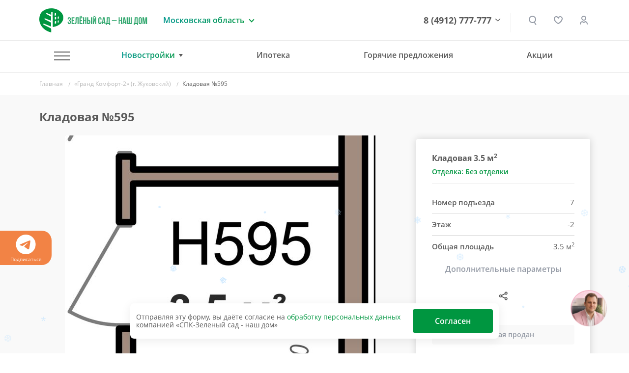

--- FILE ---
content_type: text/html; charset=utf-8
request_url: https://aflt.market.yandex.ru/widgets/service?appVersion=cbb2c5aaf81add84f39c806bad85369565a64a7c
body_size: 490
content:

        <!DOCTYPE html>
        <html>
            <head>
                <title>Виджеты, сервисная страница!</title>

                <script type="text/javascript" src="https://yastatic.net/s3/market-static/affiliate/2393a198fd495f7235c2.js" nonce="PP54fv5Wyx4Xef5z8r0URw=="></script>

                <script type="text/javascript" nonce="PP54fv5Wyx4Xef5z8r0URw==">
                    window.init({"browserslistEnv":"legacy","page":{"id":"affiliate-widgets:service"},"request":{"id":"1769819622922\u002Fe3573759f674c4dd7bd9f03da4490600\u002F1"},"metrikaCounterParams":{"id":45411513,"clickmap":true,"trackLinks":true,"accurateTrackBounce":true}});
                </script>
            </head>
        </html>
    

--- FILE ---
content_type: application/javascript
request_url: https://www.green-garden.ru/include/panoramas/zhukovsky/plugins/pp_light.js
body_size: 2927
content:
/*
	krpano 1.20.5 Post-Processing Plugin: Light (build 2020-03-05)
	https://krpano.com/plugins/postprocessing/#light
*/
"[[KENCPUPR%*#sVO]Bj,<Td^mI8A,1Zd2pnUB=PNslCOZ25UD`S]e_CJ^S,);#sgv)$PvB?7_15^g,24ZFA?4M_Mm%UalN)LNWpNlnMq+c.0/KsYFB(Znz=KZJkFKb$AV&:3:54o#I4CJc;>kW2hZuW(V4MijO'ii2kiZ,.*^;.)]P<d3WP4V$`L@AjIewXKg#Lg,2T?4HRP`9.WHSKlN.,;r%;gv@XA@`rXrh;.p%OQ*f7$@%]VMBS-.OM/BB%A#0Y(#=SRM<:1+(`#5354&NP5U$:I>>quEu31Es-Hq;gQplY0P&FKip:DWXIg8kK?UIGbVD]][H6BJ&*E=#dHuVh@mDFqN%*HuB*[GAoVB,K;]N@q[B,^Tc7BDNz(S<nCMz&UM[cJ#c*bRv'AOb6g/[,tGv;WTvF3C<vWN<5-7)I:z3j_He@VIZTr.H,<+;KG*p+2C6vMNeV$F8GQ<RIGkNt[et/k5t(5oVBuSfmbJiT0jU,Y=1P*c,'&CU2DQMlX7Up)K38CuR'T`@i3&GO,c,>S?cMYYE-B?^?)Z+S&(V$v_65QC=9)A,:4fnB%_W_2K)M*&W.8345@^'tKnYk1`3BLrJr8*C?&*.r16i<zoW']zDL6KqHU/4CF%WD2DFgaWAR_ai8[d>C?dfXLLX(`hGmwPDqzjQ.n4Y(R0l^,`5&]1fAa88HJ]Ip4l9/kH>z70Y@S>A>t#D/8BQf1jACEVuF`i<M4vN168Uv[j_N[H55(rj%,,b@=:&fkKCC),dmK^<3S$'UkjIJFJm^F8(.Y(3]-_5LlDkq]HtIqh%380eE1/t/A3+%`B1`[cE2)X`hEf6b])P&I/Xm_=e<lM>dMlC(/X(Hja1]Y*o;Q7Gu#AK)gD^uh_P8gg,3hw'a(wWnM`D.J7?S*$EJuS(]M#G)I?1q$_K3=V/8fb$CUVSE<(NEKL:5to0JscZrZGm?bIr[su;>8]0KoS6h3FBpLt]j5*F6J4XRadG4`VFkR#uZ'pFinK)-IKgC=T^9B8#Il$N_kDV]DL1&K^M/c[C#tN_[4s_G&s16&)L&[AG;'EH@#Z8_FSB94I7T[(q`SVnqR]V9U+*d8qiZ'@5M5A2EU167fo[2Yv`*LL,l&O/n0mp$C0dI;cS+_WJU5oq.Xb.1qheOi?(drJpApJ<I[W/Iss`YznKJ43N-6$B)vp<84wW4E]`U9V)p)%A4;8r<W)F/11U))Ibclc[3NWXmlkb%DuMqB'<1=m8qm]c7Dvl^XpO:oCO'Cu=nOI:WT;je^Uz`e(FU9qH2,%kAsS...2hwjLegj=KmZ1OKliNZ?7]b#DY*rGm+YYe]B8:>81=5EohwhJ@(tf/,En9CKgpc_sM(OV/C0:@(v5rRF#mKm3>='SAICG<;JBGp)c<3*kM8Vc7N:0+Ym$0uu3k4C2Zz^+?6)[w@5[)t,0`$;sPI3B/7HKU&,fB,Zd2t4N]A_uAfJTp.3S.jKR%SqE]nUlW_MEQIc;jF+R$(S#7#gq65YSnR/@M?`B*LF&J*l=SYqc`FwL<l++1RR8H'd1k)qp$7LkTC9g1sS:1S6&8Lz7z<2`%D9cEq.B%&YrMebTRBl:)ZU*.qSSSFN9A$_J^bNlGTAwMB?Kd)o8`Ub#YCFS]UJWmUnOAdGe;UD@WDiF,X>dSq%<[@5/H>JApUrB31;^QXtc^S=W%qP#/G_pOI6&,)[WHdmQBO0stkGEI+/UkC@JZ12SJ3b0AM1RD-7#?UnHD%)`=HIeD8<EDV1iMD5F4]K=?18t`RON*(<;3YmZ1sFqSDp.:=<`Zu5J5#tA(@VRA3%@dK1/h#KDoKT@gS>S_hn-%C9*ev$TcZUF.J3-3O?lt'?S7vL%cVi>pFAC*r-*e;E&M:CMm(EN2D)0>KXc^)'1/q[bZqz.WCfN(p6]s/5lq7Wap=b9s`1-?DGwW/@DB^G[$lR&eGP=AQ/R+=uF'L^_e+`AJ9HO#_^JULBDY1IQ`Fr%Q&^e'I=nnAU6wIPv4'$5ik5U/M-#lht-9:hK4>a&#LAqI?2`ACi7iZ>3dO7p4DLL0]E]5+V?(J2V/6oDY+F1p'1icf*0Gm%$:%wq#oH?Vj9Z%9(Fd_DUfUzm`V,]/9Hq(?+C'=FA6AP7;7Hb#q_kd$b]rMIZVOL[Wg64)#L>gq;gR(ouUcbEtwn#@uU[s8<4&A=oQ'9j9,VADGD_f<0mA6lG5uZAom1VA,?kT1OB=.8`upNWY:jUl;OBoJ;T-G8]ZYm@ar_B;HK;bZRh(AS+ET2>]`ZhSL/T1.:'dBJec-=12[(dMQhFW5iY&:$LseP#(&^&2:3$D68gUV5ik&0>Ut[XNQJWa2Yw*HNmHGLp_=(gE&S[Q5X/Pa(oK;3.4N>HlkYd646R<M,5%g8W+GQq4>afp3%qg^GRumd>fcuqE(80^LctTf8WLH_ID)se4D^f_:SGZIm(A'7Y6Wa)-l;ujQQOZ'E1wu)?Eufi8V1fUR1/R0GGGXe3tZLGFj,NG8tQCQ1llFDK5W:?Bc;4pSCEHl:sw`9kT6['nRi)T/`(-7?+hV/*ihLL63q+wtU<0r2_Ktj?Su(TkT,Cs0$,%qG5.$:5`&:O1_jk*)$H7FZ[9YV>_*p:=z52F/.bV_;5:qOR0&B3_3N3'Z>w`AnVBsl@P8-]Al^_gBUa/=mdh,oZuqr'*Q^PtJ7vv(8SSE(TUF-sFG]B7AD198rGG]p/g8,Q[GT(8oYN],%_M0_0Kv:YB[HTh(XG<Alfec=.2]dX)H&SY[$v(UDISDN+BI.-8)se%<)qbY9;/Va_$:PVXZn:d951<6$GHbvIzg-Rl)AapsCMBY76QVM_O.5pK'f#1>wGWN2=`B7LNG-z7ccT0z?>A?-+1Z33Je&V@jazR=`.u@@>p>z[#u/H1,cbBnQJq]+Q)S5.XsqN8qIoA8hn];G/;&v`5V'B>YGW<&g,8b_*&fb4:;TqA(`dI9T/bAJi];g$cDc3l7X]c/*6-[?&m?/*BCll/2P--RvsCkIot;f2Z5B5nhBsS3,%%F@v*OC/_d^IdHM6o3WWOp=i[0J8d[Z8k':t.#;kmc%PB@JI2PNBm6X4c7+BK/pw.9@X?C5IEQz#'@B,tI%[C<W1V5OAo9)k,AV*32)gaIlmL#=)2#/[f-iK$zF6Rta(4MEf)e1Q+tn^*'=LZ7p*)AGwA,Z'w$I_2aPg`&BQaCvcF'jIblr15b+m.5lDE:%]9K9f;R=0FcA8^WkHwD(C==Pc;08Th1@=7JqGS`H2Is->INOIY(/ku,=pAlp3O,PcL&UP^w/stT.I*I#+3UKQ#n.SUg+eO9BIMUokSm%9e3CYsY&9wBf'*@H2:O5;6FLZe)Lo4a<+G@YkDdu+D6wDn%0eoeH`4nM0b@<wQ&Z.uGQeFR:I..,5,YJjr3/FY]pXT#YG$YZ'?94ws7s$[e%M;Ia/A+d*9zkXW_F81rM$uF<Bg$`EQ&SY2O-i648S:ap0kSWuG,4aY8(7esU<QcI>hbL*C#SOWLCcnG=('s<Gj;lKF&8kjE4q4]%YJ*G]]";


--- FILE ---
content_type: text/xml
request_url: https://www.green-garden.ru/include/panoramas/zhukovsky/skindesktop.xml
body_size: 1290
content:
<encrypted><![CDATA[KENCRURR&*e']E_>FQQEbM*P'?ULF))PB#'mun^95n-sDn/wqUeTrA=si>*&B9[u'73KD?1oj2):C6&96tHoLgF;s6@V'3D4$0r#)z4D(Ig2$UQvbQGHfi+135q@m5FKL?692/.L06R;UT'21LPqJhJWj:Yps:A6-bFU4_([o&97d@Gcsf*ha]i[u%q.5O6]Ta#Z^#9p_?Ce/[i/8;)7zbk>gg@BeeaS15r8<?hP*XG]j1Pa:YNE62HN$'sfae/TE*RFN[:/D]?hok'E?5rZigl&M$p$+M/T4*VNO7Qo>S37$DWn&al&COo*(L(Md[<5bkSTF$<>t;n#-gZ08cU`.v[6A3BP]=-[S9$0mgi2jXMzS?'Q$O1HkQdZO03?a+>pRkq.h.MuMQ>9>n[uHu(q=:38@,Fl]J<ugcD6t8JdeO218/Xo>sX?nV-9:S+,O7->zG5v-:r#qCPQ[]BNk@'J3=_7TcKd'rLs=eNM>L*n`dUNCcrfFB6JF1.b%FW/B(Dgd+;[T.uo':k6MPQw=I[0pK=HDVXEYRv#=WWfZYUSYVoQKwZcTS3l>OmEn&M%c4;D<dL3Akp?m$l*Y5?SOV0*aovGBV(h.i[HrfkUw,)A/zi:v0E./&)*KZvcn,*_JM.k3/[8WH]gX-90uo7s<n5Kw05-snej:0mnv]?,?]1^-;.9DAO@m5JkQ$*AZm0+eRNreX'>PVl6`6ALuQd=kNqcCB]2D>Bj,ulW,$d]A9=^]bAv6ni9]PsM0qR5Sg)):C8b.Ft=uQ9S?Ew?]N?3H6Rq]D/'Dbf:LcE/m%d%LD+`6H0HP.FHm=E>%2w*AU:[<Vntm1zM/r:7>EkT(Q@VuzT8e%<%eBj0V(YTpCHAm-FR2b'SmF8%Car=1^3ibo.%YJfeo)FHgAoRJ_@jeC-tY8&CWqBb4?,5_2?[UXs_V7M.ok2ogcw9LBb#=@/U3FOjku#EOv9v?>X?G)6=1;3hi8Q[I8#M:-@'sIrO7H:YV,`@:[%DVmR1Z*j?j=Q-I]LV-A,pGe.t@(2]Mm]W;%'@b9h)<205&YA<H3L''&uGDBjz4h)@h8L`Ga(k]P$p,9Ch1dkUm>,h7LFp(#=DlC:(Mr6eHRN$+4S`rM%Cn-N/V'?>&9jG)H$a-V/M#0AJ@nsIX2U(jrGQz*H?2-8(W:_n+hkd[4IZJMg9p7KoBdSG`G#PDm]_8sAQm-^1QZoKW@o$jh9GzSnS&7OO:Q6.R;e;dpOn=%Zq78zk0Ut_t`fuB(Rziq+Z^YzgPrWj)0r0=2ZQO5eBqY`M/)Q;v>J+B&sA+tmXWcRp@_qt_Uk1&WBERcY:+Z(/u,E4RI/KaWE1ecDIz0^1FhfuNLduYaI]hgS9K=WqJ69A'I^KG`Gn]%lS+d$mOrJI#UCF<^K^':G,z,.;ql$:)<jQBa<G%0_[Y@Q[Hl1z[DcdY?F6K@#CTX;iZUi?_P3PlG2c2m%Kap0Z8w[RiJVg:9YC5uttT&C9$>Cl=[I(>er?JY>CNZsg/_th,Oj/De-s^PP4&7eJ8JW[pCDzacb@d9p%QXKH#RG4l8914@Hr?k3+BH/9rW#D2QqZK<rNcjs,Xn6-HI3X@]]></encrypted>

--- FILE ---
content_type: application/javascript; charset=UTF-8
request_url: https://i.b24u.ru/green-garden.ru
body_size: 20478
content:
(function() {'use strict'; const Z_INDEX = {BASE: 999999,BUTTON: 999999 + 60,CONTAINER: 2147483647,OVERLAY_EXPANDED: 999999 + 100,LOADER: 999999 + 40,LOADER_CONTENT: 999999 + 41}; const TIMINGS = {POPUP_DELAY_DEFAULT: 15000,REPEAT_DELAY_DEFAULT: 259200000,BATCH_TIMEOUT: 15000,CONTROLS_HIDE: 1500,SCROLL_DEBOUNCE: 150,PULSE_INTERVAL: 2500,PULSE_RANDOM: 2000,LOADER_FALLBACK: 600,BEHIND_OVERLAY_REMOVE: 620};const BATCH_SIZE = 50;const STYLES = {FIXED: 'position:fixed!important;',BASE: 'margin:0!important;padding:0!important;border:none!important;outline:none!important;text-decoration:none!important;list-style:none!important;box-sizing:border-box!important;font-family:system-ui,-apple-system,sans-serif!important;'};function ensureViewportMetaTag(active) { const existing = document.querySelector('meta[name="viewport"]'); if (active) { if (!existing) { const m = document.createElement('meta');m.name = 'viewport';m.content = 'width=device-width, initial-scale=1.0, user-scalable=no, viewport-fit=cover'; m.dataset.b24uTemp = '1';document.head.appendChild(m); }} else {const tmp = document.querySelector('meta[name="viewport"][data-b24u-temp="1"]');if (tmp) tmp.remove(); }} const CRITICAL_EVENTS = ['b24u_session_start','b24u_session_end','b24u_chat_opened','b24u_chat_closed','b24u_bounce','b24u_conversion', 'b24u_lead_created', 'b24u_chat_3_messages', 'b24u_email_received', 'b24u_phone_received', 'b24u_contact_received'];const CLIENT_EVENTS = ['b24u_chat_opened', 'b24u_chat_closed', 'b24u_chat_expanded', 'b24u_chat_minimized','b24u_popup_triggered', 'b24u_bubble_closed', 'b24u_chat_loaded','b24u_lead_created', 'b24u_chat_3_messages', 'b24u_email_received', 'b24u_phone_received', 'b24u_contact_received'];window.B24U = window.B24U || {_q: [],init: function() { this._q.push(['init', arguments]); },open: function() { this._q.push(['open', arguments]); },close: function() { this._q.push(['close', arguments]); },expand: function() { this._q.push(['expand', arguments]); },minimize: function() { this._q.push(['minimize', arguments]); },trackEvent: function() { this._q.push(['trackEvent', arguments]); },getStats: function() { return {}; }};window.HP = function(e) {try { e && typeof e.stopPropagation === 'function' && e.stopPropagation(); } catch (er) {}try { if (DOM.popup) DOM.popup.style.display = 'none'; } catch (er) {}try { safeLocalSet('chat_popup_hidden', Date.now()); } catch (er) {}try { Analytics.send('b24u_bubble_closed', {}, true); } catch (er) {}};const serverConfig = {"landing":false,"theme_color":"pink","theme_mode":"light","operator_gender":"male","chat_language":"ru","show_typing":true,"typing_delay":600,"proactive_messages":true,"analytics":true,"iconType":3,"accentColor":"rgba(238, 144, 172, 0.81)","chatWidth":340,"chatHeight":500,"chatBottom":60,"chatRight":50,"popupPhoto":"https:\/\/b24u.com\/_com\/media\/img\/chat\/op_22_b622419da4533388.png","chatAvatar":"https:\/\/b24u.com\/_com\/media\/img\/chat\/op_22_b622419da4533388.png","popupName":"Иван","popupText":"👋 Привет! Задайте свой вопрос, я отвечу через 15 секунд","chatGreeting":"Здравствуйте! Добро пожаловать в Группу компаний «Зелёный сад». Мы предлагаем продажу квартир в новостройках и услуги по ипотечному кредитованию.","popupDelay":35,"popupMode":"mini","triggers":["time","scroll","exit","corner"],"repeatDelay":300000,"enable_voice":false,"max_message_length":2000,"debug":true,"popup_limit_enabled":true,"popup_repeat_limit":2,"popup_limit_cooldown":3600000,"widget_version":"2.2.16"}; const POPUP_LIMIT_ENABLED = serverConfig.popup_limit_enabled === true; const POPUP_REPEAT_LIMIT = serverConfig.popup_repeat_limit || 2; const POPUP_LIMIT_COOLDOWN_MS = serverConfig.popup_limit_cooldown || (60 * 60 * 1000); let chatUrl = "https://b24u.com/ai/green-garden.ru";const displayDomain = "green-garden.ru";const networkDomain = "green-garden.ru";function isWebmUrl(u){return u&&u.toLowerCase().endsWith('.webm');}const widgetConfig = {debug: typeof serverConfig.debug !== 'undefined' ? serverConfig.debug : (getUrlParam('b24u_debug') === '1'), iconType: serverConfig.iconType || 1,accentColor: serverConfig.accentColor || 'rgba(255, 0, 75, 0.81)',chatWidth: serverConfig.chatWidth || 336,chatHeight: serverConfig.chatHeight || 496,chatBottom: serverConfig.chatBottom || 64,chatRight: serverConfig.chatRight || 64,popupPhoto: serverConfig.popupPhoto || 'https://b24u.com/ai/assets/img/b24u.webm',chatAvatar: serverConfig.chatAvatar || serverConfig.popupPhoto || 'https://b24u.com/ai/assets/img/b24u.webm',popupName: serverConfig.popupName || 'Lily Anderson',popupText: serverConfig.popupText || '👋 Hello! Ask your question, I\'ll answer in 15 seconds',popupDelay: serverConfig.popupDelay || 15,popupMode: serverConfig.popupMode || 'bubble',triggers: serverConfig.triggers || ['time'],repeatDelay: serverConfig.repeatDelay || TIMINGS.REPEAT_DELAY_DEFAULT,analytics: typeof serverConfig.analytics !== 'undefined' ? serverConfig.analytics : true,landing: serverConfig.landing || false,themeColor: serverConfig.theme_color || 'blue',themeMode: serverConfig.theme_mode || 'auto',operatorGender: serverConfig.operator_gender || 'female',chatLanguage: serverConfig.chat_language || 'en',showTyping: typeof serverConfig.show_typing !== 'undefined' ? serverConfig.show_typing : true,typingDelay: serverConfig.typing_delay || 1500,proactiveMessages: typeof serverConfig.proactive_messages !== 'undefined' ? serverConfig.proactive_messages : true};const isMobile = /Android|webOS|iPhone|iPad|iPod|BlackBerry|IEMobile|Opera Mini/i.test(navigator.userAgent);const isSafari = /^((?!chrome|android).)*safari/i.test(navigator.userAgent);function getAvatarUrl(u){if((isMobile||isSafari)&&isWebmUrl(u)){return u.replace(/\.webm$/i,'.png');}return u;}const isDesktop = innerWidth > 900 && innerHeight > 600 && !isMobile;let widgetState = {isExpanded: false,isChatLoaded: false,isLoadingInProgress: false,controlsReady: false,controlsTimer: null,pulseInterval: null,batchTimer: null};let triggerStates = {time: false,scroll: false,exit: false,corner: false};let analyticsQueue = [];let behaviorData = {pageViews: [],scrollEvents: [],clickEvents: [],formInteractions: [],interactionsCount: 0,isBounce: true,engagementStart: null,qualityScore: 0,maxScrollDepth: 0,chatInteractionsCount: 0,ourChatOpened: false}; let leadReported = false; function generateSessionId() {let sessionId = null;try {sessionId = getUrlParam('chat_session_id');} catch (e) {sessionId = null;}try {if (!sessionId) sessionId = safeSessionGet('chat_session_id');} catch (e) {}if (!sessionId) {sessionId = Date.now() + '_' + Math.random().toString(36).substr(2, 9);}try {safeSessionSet('chat_session_id', sessionId);} catch (e) {}return sessionId;}function getUserId() {let userId = null;try {userId = safeLocalGet('b24u_widget_user_id');} catch (e) {}if (!userId) {userId = 'u_' + Date.now() + '_' + Math.random().toString(36).substr(2, 9);try {safeLocalSet('b24u_widget_user_id', userId);} catch (e) {}}return userId;} const siteAnalytics = (() => { const queryMap = getQueryParamsMap(location.href); const refMap = getQueryParamsMap(document.referrer || ''); const refData = extractSearchKeywords(document.referrer); return {sessionId: generateSessionId(),userId: getUserId(),sessionStart: Date.now(),referrer: document.referrer || null,referrerHost: document.referrer ? new URL(document.referrer).hostname : null,userAgent: navigator.userAgent,screenResolution: screen.width + 'x' + screen.height,viewportSize: window.innerWidth + 'x' + window.innerHeight,isMobile: isMobile,timezone: Intl.DateTimeFormat().resolvedOptions().timeZone,language: navigator.language,domain: displayDomain,networkDomain: networkDomain,utmSource:   queryMap['utm_source'] || refMap['utm_source'] || null, utmMedium: queryMap['utm_medium'] || refMap['utm_medium'] || null,utmCampaign: queryMap['utm_campaign'] || refMap['utm_campaign'] || null, utmContent: queryMap['utm_content'] || refMap['utm_content'] || null,utmTerm: queryMap['utm_term'] || refMap['utm_term'] || null, gclid: (function(){ var v = queryMap['gclid'] || refMap['gclid'] || safeLocalGet('b24u_gclid') || null; if(queryMap['gclid']) safeLocalSet('b24u_gclid', queryMap['gclid']); return v; })(), fbclid: (function(){ var v = queryMap['fbclid'] || refMap['fbclid'] || safeLocalGet('b24u_fbclid') || null; if(queryMap['fbclid']) safeLocalSet('b24u_fbclid', queryMap['fbclid']); return v; })(), clickId: (function(){ var v = queryMap['click_id'] || queryMap['ysclid'] || refMap['click_id'] || refMap['ysclid'] || safeLocalGet('b24u_yclid') || null; if(queryMap['ysclid'] || queryMap['click_id']) safeLocalSet('b24u_yclid', queryMap['ysclid'] || queryMap['click_id']); return v; })(), searchKeyword: refData ? refData.term : null,searchEngine: refData ? refData.engine : null,searchSource: refData ? refData.source : null,chatUid: safeLocalGet('chat_user_id') || null};})(); function getUrlParam(param) {try {const urlParams = new URLSearchParams(location.search);return urlParams.get(param);} catch (e) {return null;}} function getQueryParamsMap(url) { try {const out = {}; const u = new URL(url, location.href); const collect = (sp) => { for (const [k, v] of sp.entries()) out[String(k).toLowerCase()] = v; }; collect(u.searchParams); if (u.hash && u.hash.indexOf('?') !== -1) { const hashQuery = u.hash.slice(u.hash.indexOf('?') + 1);collect(new URLSearchParams(hashQuery)); } return out; } catch (e) { return {}; }} function extractSearchKeywords(referrer) { try { if (!referrer) return null; const u = new URL(referrer); const host = u.hostname.toLowerCase(); const p = u.searchParams; const pick = (...names) => { for (const n of names) { const v = p.get(n); if (v) return v; } return null; }; let term = null, engine = null; if (host.includes('google.')) { term = pick('q'); engine = 'google'; } else if (host.includes('yandex.')) { term = pick('text', 'query'); engine = 'yandex'; } else if (host.includes('bing.com')) { term = pick('q'); engine = 'bing'; } else if (host.includes('search.yahoo.')) { term = pick('p'); engine = 'yahoo'; }else if (host.includes('duckduckgo.com')) { term = pick('q'); engine = 'duckduckgo'; } else if (host.includes('mail.ru')) { term = pick('q'); engine = 'mailru'; } else if (host.includes('baidu.')) { term = pick('wd', 'word'); engine = 'baidu'; } else if (host.includes('naver.com')) { term = pick('query'); engine = 'naver'; } else if (host.includes('rambler.')) { term = pick('query'); engine = 'rambler'; } if (!term) return null;return { term, engine, source: host }; } catch (e) { return null; }} function safeLocalGet(key) {try {return localStorage.getItem(key);} catch (e) {return null;}}function safeLocalSet(key, val) {try {localStorage.setItem(key, val);} catch (e) {}}function safeSessionGet(key) {try {return sessionStorage.getItem(key);} catch (e) {return null;}}function safeSessionSet(key, val) {try {sessionStorage.setItem(key, val);} catch (e) {}}function getCurrentTimestamp() {return {timestamp: Date.now(),iso: new Date().toISOString(),timezone: (typeof siteAnalytics !== 'undefined' && siteAnalytics && siteAnalytics.timezone) ? siteAnalytics.timezone : Intl.DateTimeFormat().resolvedOptions().timeZone,timezoneOffset: new Date().getTimezoneOffset()};}function detectChatElement(element) {const chatKeywords = ['chat', 'support', 'help', 'contact', 'message', 'talk', 'консультант', 'помощь', 'чат', 'связь'];let text = '';try {text = ((element && (element.innerText || '')) + ' ' + (element && element.className || '') + ' ' + (element && element.id || '') + ' ' + (element && element.title || '')).toLowerCase();} catch (e) {text = '';}return chatKeywords.some(keyword => text.indexOf(keyword) !== -1);}function detectContactForm(form) {let formHTML = '';try {formHTML = (form && form.outerHTML) ? form.outerHTML.toLowerCase() : '';} catch (e) {formHTML = '';}const contactKeywords = ['contact', 'support', 'inquiry', 'quote', 'консультация', 'заявка', 'обратный', 'звонок'];return contactKeywords.some(keyword => formHTML.indexOf(keyword) !== -1);}function detectCMS() {try {const generator = document.querySelector('meta[name="generator"]');if (generator) {const content = generator.content.toLowerCase();if (content.indexOf('wordpress') !== -1) return 'WordPress';if (content.indexOf('drupal') !== -1) return 'Drupal';if (content.indexOf('joomla') !== -1) return 'Joomla';if (content.indexOf('shopify') !== -1) return 'Shopify';}if (document.querySelector('[data-drupal-selector]')) return 'Drupal';if (document.querySelector('#wpadminbar')) return 'WordPress';if (window.Shopify) return 'Shopify';} catch (e) {}return 'Unknown';}const Analytics = {send(event, data, sendToClient) {if (!widgetConfig.analytics) return;data = data || {};sendToClient = !!sendToClient; const qpNow = getQueryParamsMap(location.href); const utm = { source:  qpNow['utm_source']  || siteAnalytics.utmSource || null, medium:  qpNow['utm_medium']  || siteAnalytics.utmMedium || null, campaign:qpNow['utm_campaign']|| siteAnalytics.utmCampaign || null, term:    qpNow['utm_term']    || siteAnalytics.utmTerm || null, content: qpNow['utm_content'] || siteAnalytics.utmContent || null}; const clickIds = { gclid:  qpNow['gclid']  || siteAnalytics.gclid || null,fbclid: qpNow['fbclid'] || siteAnalytics.fbclid || null,yclid:  qpNow['ysclid'] || siteAnalytics.clickId || null,click_id: qpNow['click_id'] || null,roistat: (typeof roistat !== 'undefined' && typeof roistat.getVisit === 'function') ? roistat.getVisit() : null}; const eventData = { event: event, data: data,...getCurrentTimestamp(),session: siteAnalytics.sessionId,user: siteAnalytics.userId,page: { url: location.href, title: document.title, referrer: document.referrer },device: {userAgent: siteAnalytics.userAgent,screen: siteAnalytics.screenResolution,viewport: siteAnalytics.viewportSize,isMobile: siteAnalytics.isMobile,language: siteAnalytics.language}, chatUrl: chatUrl,domain: siteAnalytics.domain,utm: utm,clickIds: clickIds,keywords: {term: siteAnalytics.searchKeyword,engine: siteAnalytics.searchEngine,source: siteAnalytics.searchSource},chatUid: siteAnalytics.chatUid || safeLocalGet('chat_user_id') || null};if (sendToClient && CLIENT_EVENTS.indexOf(event) !== -1) {try {this.sendToClient(event, data);} catch (e) {}} if (CRITICAL_EVENTS.indexOf(event) !== -1) { try { this.sendImmediately(eventData); } catch (e) {}} else { try { this.addToBatch(eventData); } catch (e) {}}},sendToClient(event, data) {try {const eventData = {event_category: 'chat_widget',event_label: siteAnalytics.domain,custom_parameter_chat_url: chatUrl,...data}; if (typeof window.dataLayer !== 'undefined' && Array.isArray(window.dataLayer)) { try { window.dataLayer.push({ event: event, ...eventData }); console.log('[B24U Analytics] Sent event to GTM dataLayer', { event, payload: eventData }); } catch (e) { console.log('[B24U Analytics] Failed to send event to GTM dataLayer', { event, error: e && e.message }); }} if (typeof gtag !== 'undefined') { try { gtag('event', event, eventData); console.log('[B24U Analytics] Sent event to Google Analytics (gtag)', { event, payload: eventData }); } catch (e) { console.log('[B24U Analytics] Failed to send event to Google Analytics (gtag)', { event, error: e && e.message }); }} if (typeof ym === 'function') {try {let ymIds = [];if (window.ym && Array.isArray(window.ym.a)) {window.ym.a.forEach(function (args) {if (!args) return;const id = args[0];const method = args[1];if (typeof id === 'number' && method === 'init') {ymIds.push(id);}});}if (!ymIds.length) {try { ymIds = Object.keys(window) .filter(function (key) { return /^yaCounter\d+$/.test(key); }) .map(function (key) { const counter = window[key]; if (counter && typeof counter.reachGoal === 'function' && counter.id) {return counter.id;}const num = parseInt(key.replace('yaCounter', ''), 10);return isNaN(num) ? null : num;}).filter(function (id) { return id !== null; });} catch (e) {ymIds = [];}}if (!ymIds.length) {console.log('[B24U Analytics] Yandex.Metrika: no counter id found');return;} ymIds = Array.from(new Set(ymIds)); ymIds.forEach(function (id) { ym(id, 'reachGoal', event, { chatUrl: chatUrl, ...data }); console.log('[B24U Analytics] Sent event to Yandex.Metrika', { counterId: id,event: event, payload: { chatUrl: chatUrl, ...data }});});} catch (e) {console.log('[B24U Analytics] Failed to send event to Yandex.Metrika', {event: event,error: e && e.message});}}if (typeof fbq !== 'undefined') {try {const payload = { chatUrl: chatUrl, ...data };fbq('trackCustom', event, payload);console.log('[B24U Analytics] Sent event to Facebook Pixel', {event,payload});} catch (e) {console.log('[B24U Analytics] Failed to send event to Facebook Pixel', {event,error: e && e.message});}} if (typeof vkRetargeting !== 'undefined') { try { vkRetargeting.event(event); console.log('[B24U Analytics] Sent event to VK Retargeting', { event});} catch (e) {console.log('[B24U Analytics] Failed to send event to VK Retargeting', {event,error: e && e.message});}}if (typeof tmr !== 'undefined') {try {const payload = { name: event, value: data };tmr.reachGoal(payload);console.log('[B24U Analytics] Sent event to MyTarget (tmr)', {payload});} catch (e) {console.log('[B24U Analytics] Failed to send event to MyTarget (tmr)', {event,error: e && e.message});}}if (typeof roistat !== 'undefined' && roistat.event && roistat.event.send) {try {roistat.event.send(event, { chatUrl: chatUrl, domain: siteAnalytics.domain, roistat_visit: (typeof roistat.getVisit === "function" ? roistat.getVisit() : null), gclid: siteAnalytics.gclid, yclid: siteAnalytics.clickId, fbclid: siteAnalytics.fbclid, utm_source: siteAnalytics.utmSource, utm_medium: siteAnalytics.utmMedium, utm_campaign: siteAnalytics.utmCampaign, utm_term: siteAnalytics.utmTerm, utm_content: siteAnalytics.utmContent, ...data });console.log('[B24U Analytics] Sent event to Roistat', {event,payload: data});} catch (e) {console.log('[B24U Analytics] Failed to send event to Roistat', {event,error: e && e.message});}}} catch (e) { console.log('[B24U Analytics] sendToClient fatal error', { event, error: e && e.message });}},sendImmediately(eventData) {try {fetch('https://s.b24u.com/critical', {method: 'POST',headers: { 'Content-Type': 'application/json' },body: JSON.stringify(eventData),keepalive: true}).catch(() => {});} catch (e) {}},addToBatch(eventData) {analyticsQueue.push(eventData);if (analyticsQueue.length >= BATCH_SIZE) {this.flushBatch();} else if (!widgetState.batchTimer) {widgetState.batchTimer = setTimeout(() => this.flushBatch(), TIMINGS.BATCH_TIMEOUT);}},flushBatch() {if (!analyticsQueue || analyticsQueue.length === 0) return;try {fetch('https://s.b24u.com/batch', {method: 'POST',headers: { 'Content-Type': 'application/json' },body: JSON.stringify({events: analyticsQueue,batch: getCurrentTimestamp(),session: siteAnalytics}),keepalive: true}).catch(() => {});analyticsQueue = [];if (widgetState.batchTimer) {clearTimeout(widgetState.batchTimer);widgetState.batchTimer = null;}} catch (e) {}}};const DOM = {button: null,container: null,content: null,closeBtn: null,expandBtn: null,iframe: null,popup: null,controlsContainer: null,loader: null,behindOverlay: null,iconTemplates: {1: '<svg style="width:32px;height:32px" viewBox="-0.5 -1 24 24" fill="none" stroke="currentColor" stroke-width="1"><path d="M21 15a2 2 0 01-2 2H7l-4 4V5a2 2 0 012-2h14a2 2 0 012 2z"/></svg>',2: '<svg style="width:34px;height:34px" viewBox="0 1 24 24" fill="none" stroke="currentColor" stroke-width="1.25" stroke-linecap="round" stroke-linejoin="round"><path d="M12 8V4H8"></path><rect width="16" height="12" x="4" y="8" rx="2"></rect><path d="M2 14h2"></path><path d="M20 14h2"></path><path d="M15 13v2"></path><path d="M9 13v2"></path></svg>',3: (function(){var p=widgetConfig.popupPhoto;var url=getAvatarUrl(p);if(isWebmUrl(p)&&!isMobile&&!isSafari){return '<div><video src="'+p+'" style="width:63px;height:63px;border-radius:50%;object-fit:cover;" loop muted playsinline autoplay></video></div>';}return '<div><img src="'+url+'" style="width:63px;height:63px;border-radius:50%;object-fit:cover;"></div>';})(),4: '<div class=""><span class="" style="padding: 0px; margin: 0px 0px 8px !important; position: relative; float: right; z-index: 9999999;"><span class="" style="position: absolute; top: -7px; right: -7px; font-size: 12px; font-weight: 600; height: 20px; width: 20px; box-sizing: border-box; border-radius: 50%; background: #ff4c4c; color: #ffffff; display: flex; justify-content: center; align-items: center; box-shadow: -1px 2px 4px -2px #535353;">1</span></span><div style="display: flex; justify-content: center; align-items: center;  " class=""><p class=" " style="padding: 0px 16px; line-height: 1.6; font-size: 15px; background-color: rgb(37, 211, 102); color: rgb(255, 255, 255); border-radius: 10px; margin: 0px 10px; order: 0; display: none;">WhatsApp us</p><svg style="pointer-events:none; display:block; height:50px; width:50px;" width="50px" height="50px" viewBox="0 0 1024 1024"><defs><path id="htwasqicona-chat" d="M1023.941 765.153c0 5.606-.171 17.766-.508 27.159-.824 22.982-2.646 52.639-5.401 66.151-4.141 20.306-10.392 39.472-18.542 55.425-9.643 18.871-21.943 35.775-36.559 50.364-14.584 14.56-31.472 26.812-50.315 36.416-16.036 8.172-35.322 14.426-55.744 18.549-13.378 2.701-42.812 4.488-65.648 5.3-9.402.336-21.564.505-27.15.505l-504.226-.081c-5.607 0-17.765-.172-27.158-.509-22.983-.824-52.639-2.646-66.152-5.4-20.306-4.142-39.473-10.392-55.425-18.542-18.872-9.644-35.775-21.944-50.364-36.56-14.56-14.584-26.812-31.471-36.415-50.314-8.174-16.037-14.428-35.323-18.551-55.744-2.7-13.378-4.487-42.812-5.3-65.649-.334-9.401-.503-21.563-.503-27.148l.08-504.228c0-5.607.171-17.766.508-27.159.825-22.983 2.646-52.639 5.401-66.151 4.141-20.306 10.391-39.473 18.542-55.426C34.154 93.24 46.455 76.336 61.07 61.747c14.584-14.559 31.472-26.812 50.315-36.416 16.037-8.172 35.324-14.426 55.745-18.549 13.377-2.701 42.812-4.488 65.648-5.3 9.402-.335 21.565-.504 27.149-.504l504.227.081c5.608 0 17.766.171 27.159.508 22.983.825 52.638 2.646 66.152 5.401 20.305 4.141 39.472 10.391 55.425 18.542 18.871 9.643 35.774 21.944 50.363 36.559 14.559 14.584 26.812 31.471 36.415 50.315 8.174 16.037 14.428 35.323 18.551 55.744 2.7 13.378 4.486 42.812 5.3 65.649.335 9.402.504 21.564.504 27.15l-.082 504.226z"></path></defs><linearGradient id="htwasqiconb-chat" gradientUnits="userSpaceOnUse" x1="512.001" y1=".978" x2="512.001" y2="1025.023"><stop offset="0" stop-color="#61fd7d"></stop><stop offset="1" stop-color="#2bb826"></stop></linearGradient><use xlink:href="#htwasqicona-chat" overflow="visible" style="fill: url(#htwasqiconb-chat)" fill="url(#htwasqiconb-chat)"></use><g><path style="fill: #FFFFFF;" fill="#FFF" d="M783.302 243.246c-69.329-69.387-161.529-107.619-259.763-107.658-202.402 0-367.133 164.668-367.214 367.072-.026 64.699 16.883 127.854 49.017 183.522l-52.096 190.229 194.665-51.047c53.636 29.244 114.022 44.656 175.482 44.682h.151c202.382 0 367.128-164.688 367.21-367.094.039-98.087-38.121-190.319-107.452-259.706zM523.544 808.047h-.125c-54.767-.021-108.483-14.729-155.344-42.529l-11.146-6.612-115.517 30.293 30.834-112.592-7.259-11.544c-30.552-48.579-46.688-104.729-46.664-162.379.066-168.229 136.985-305.096 305.339-305.096 81.521.031 158.154 31.811 215.779 89.482s89.342 134.332 89.312 215.859c-.066 168.243-136.984 305.118-305.209 305.118zm167.415-228.515c-9.177-4.591-54.286-26.782-62.697-29.843-8.41-3.062-14.526-4.592-20.645 4.592-6.115 9.182-23.699 29.843-29.053 35.964-5.352 6.122-10.704 6.888-19.879 2.296-9.176-4.591-38.74-14.277-73.786-45.526-27.275-24.319-45.691-54.359-51.043-63.543-5.352-9.183-.569-14.146 4.024-18.72 4.127-4.109 9.175-10.713 13.763-16.069 4.587-5.355 6.117-9.183 9.175-15.304 3.059-6.122 1.529-11.479-.765-16.07-2.293-4.591-20.644-49.739-28.29-68.104-7.447-17.886-15.013-15.466-20.645-15.747-5.346-.266-11.469-.322-17.585-.322s-16.057 2.295-24.467 11.478-32.113 31.374-32.113 76.521c0 45.147 32.877 88.764 37.465 94.885 4.588 6.122 64.699 98.771 156.741 138.502 21.892 9.45 38.982 15.094 52.308 19.322 21.98 6.979 41.982 5.995 57.793 3.634 17.628-2.633 54.284-22.189 61.932-43.615 7.646-21.427 7.646-39.791 5.352-43.617-2.294-3.826-8.41-6.122-17.585-10.714z"></path></g></svg></div></div>',5: (function(){var p=widgetConfig.popupPhoto;var url=getAvatarUrl(p);var badge='<span style="padding:0;margin:0 0 8px!important;position:relative;float:right;z-index:9999999;"><span style="position:absolute;top:-7px;right:-7px;font-size:12px;font-weight:600;height:20px;width:20px;box-sizing:border-box;border-radius:50%;background:#ff4c4c;color:#fff;display:flex;justify-content:center;align-items:center;box-shadow:-1px 2px 4px -2px #535353;">1</span></span>';if(isWebmUrl(p)&&!isMobile&&!isSafari){return '<div>'+badge+'<video src="'+p+'" style="width:63px;height:63px;border-radius:50%;object-fit:cover;" loop muted playsinline autoplay></video></div>';}return '<div>'+badge+'<img src="'+url+'" style="width:63px;height:63px;border-radius:50%;object-fit:cover;"></div>';})(),},init() {this.createButton();this.createContainer();this.createPopup();this.attachEventListeners();document.body.appendChild(this.button);document.body.appendChild(this.container);document.body.appendChild(this.popup);},createButton() {this.button = document.createElement('div');this.button.innerHTML = this.iconTemplates[widgetConfig.iconType] || this.iconTemplates[1];const isPlain = String(widgetConfig.iconType) === '4';const bg = isPlain ? 'transparent' : widgetConfig.accentColor;const backdrop = isPlain ? 'none' : 'blur(5px)';const color = isPlain ? 'inherit' : '#fff';this.button.style.cssText = STYLES.FIXED + STYLES.BASE +`bottom:${widgetConfig.chatBottom}px!important;` +`right:${widgetConfig.chatRight}px!important;` +`width:64px!important;height:64px!important;border-radius:50%!important;` +`background:${bg}!important;color:${color}!important;` +`backdrop-filter:${backdrop}!important;` +`cursor:pointer!important;z-index:${Z_INDEX.BUTTON}!important;` +`display:flex!important;align-items:center!important;justify-content:center!important;` +`transition:transform .2s!important;`;this.button.setAttribute('data-chat-widget-b24u', 'button');const btnChild=this.button.querySelector('div');if(btnChild)btnChild.style.cssText+='line-height:0!important;';},createContainer() {this.container = document.createElement('div');this.content = document.createElement('div');this.iframe = document.createElement('iframe');this.controlsContainer = document.createElement('div');this.closeBtn = document.createElement('div');this.expandBtn = document.createElement('div');const containerStyles = isMobile ?'top:0!important;left:0!important;width:100%!important;height:100%!important' :`bottom:20px!important;right:20px!important;width:${widgetConfig.chatWidth}px!important; border-radius: 30px!important;box-shadow: 0px 8px 10px -5px rgb(0 0 0 / 28%)!important; height:${widgetConfig.chatHeight}px!important`;this.container.style.cssText = STYLES.FIXED + STYLES.BASE + containerStyles +`;z-index:${Z_INDEX.CONTAINER}!important;display:none!important;transition:all .3s!important;`;this.container.setAttribute('data-chat-widget-b24u', 'container');const borderRadius = isMobile ? '' : 'border-radius:23px!important;';this.content.style.cssText = STYLES.FIXED + STYLES.BASE +`width:100%!important;height:100%!important;${borderRadius}` +`position:relative!important;overflow:hidden!important;`;this.content.setAttribute('data-chat-widget-b24u', 'content');this.closeBtn.innerHTML = '<svg width="20" height="20" viewBox="0 -1 24 24" fill="none" style="stroke-width:1.6!important;" stroke="currentColor" stroke-width="1.6" stroke-linecap="round" stroke-linejoin="round"><line x1="18" y1="6" x2="6" y2="18"/><line x1="6" y1="6" x2="18" y2="18"/></svg>';this.closeBtn.style.cssText = STYLES.BASE +'width:30px!important;height:30px!important;border-radius:50%!important;' +'cursor:pointer!important;display:flex!important;align-items:center!important;' +'justify-content:center!important;font-size:22px!important;color:#666!important;';if (!isMobile) {this.expandBtn.innerHTML = '<svg width="18px" height="18px" viewBox="0 0 24 24" fill="none"><path fill-rule="evenodd" clip-rule="evenodd" d="M9.94358 1.25L10 1.25C10.4142 1.25 10.75 1.58579 10.75 2C10.75 2.41421 10.4142 2.75 10 2.75C8.09318 2.75 6.73851 2.75159 5.71085 2.88976C4.70476 3.02502 4.12511 3.27869 3.7019 3.7019C3.27869 4.12511 3.02502 4.70476 2.88976 5.71085C2.75159 6.73851 2.75 8.09318 2.75 10C2.75 10.4142 2.41421 10.75 2 10.75C1.58579 10.75 1.25 10.4142 1.25 10L1.25 9.94358C1.24998 8.10582 1.24997 6.65019 1.40314 5.51098C1.56076 4.33856 1.89288 3.38961 2.64124 2.64124C3.38961 1.89288 4.33856 1.56076 5.51098 1.40314C6.65019 1.24997 8.10582 1.24998 9.94358 1.25ZM18.2892 2.88976C17.2615 2.75159 15.9068 2.75 14 2.75C13.5858 2.75 13.25 2.41421 13.25 2C13.25 1.58579 13.5858 1.25 14 1.25L14.0564 1.25C15.8942 1.24998 17.3498 1.24997 18.489 1.40314C19.6614 1.56076 20.6104 1.89288 21.3588 2.64124C22.1071 3.38961 22.4392 4.33856 22.5969 5.51098C22.75 6.65019 22.75 8.10583 22.75 9.94359V10C22.75 10.4142 22.4142 10.75 22 10.75C21.5858 10.75 21.25 10.4142 21.25 10C21.25 8.09318 21.2484 6.73851 21.1102 5.71085C20.975 4.70476 20.7213 4.12511 20.2981 3.7019C19.8749 3.27869 19.2952 3.02502 18.2892 2.88976ZM2 13.25C2.41421 13.25 2.75 13.5858 2.75 14C2.75 15.9068 2.75159 17.2615 2.88976 18.2892C3.02502 19.2952 3.27869 19.8749 3.7019 20.2981C4.12511 20.7213 4.70476 20.975 5.71085 21.1102C6.73851 21.2484 8.09318 21.25 10 21.25C10.4142 21.25 10.75 21.5858 10.75 22C10.75 22.4142 10.4142 22.75 10 22.75H9.94359C8.10583 22.75 6.65019 22.75 5.51098 22.5969C4.33856 22.4392 3.38961 22.1071 2.64124 21.3588C1.89288 20.6104 1.56076 19.6614 1.40314 18.489C1.24997 17.3498 1.24998 15.8942 1.25 14.0564L1.25 14C1.25 13.5858 1.58579 13.25 2 13.25ZM22 13.25C22.4142 13.25 22.75 13.5858 22.75 14V14.0564C22.75 15.8942 22.75 17.3498 22.5969 18.489C22.4392 19.6614 22.1071 20.6104 21.3588 21.3588C20.6104 22.1071 19.6614 22.4392 18.489 22.5969C17.3498 22.75 15.8942 22.75 14.0564 22.75H14C13.5858 22.75 13.25 22.4142 13.25 22C13.25 21.5858 13.5858 21.25 14 21.25C15.9068 21.25 17.2615 21.2484 18.2892 21.1102C19.2952 20.975 19.8749 20.7213 20.2981 20.2981C20.7213 19.8749 20.975 19.2952 21.1102 18.2892C21.2484 17.2615 21.25 15.9068 21.25 14C21.25 13.5858 21.5858 13.25 22 13.25Z" fill="#666"></path></svg>';this.expandBtn.style.cssText = STYLES.BASE +'width:30px!important;height:30px!important;border-radius:50%!important;' +'cursor:pointer!important;display:flex!important;align-items:center!important;' +'align-content:center;justify-content:center!important;font-size:20px!important;color:#666!important;';this.expandBtn.setAttribute('data-chat-widget-b24u', 'expand');}this.controlsContainer.style.cssText = STYLES.FIXED + STYLES.BASE +'top:8px!important;right:8px!important;height:30px!important;' +`z-index:${Z_INDEX.BASE}!important;display:none!important;` +'align-items:baseline!important;gap:2px!important;position:absolute!important;' +'visibility:hidden!important;opacity:0!important;';this.controlsContainer.setAttribute('data-chat-widget-b24u', 'controls');this.iframe.style.cssText = STYLES.FIXED + STYLES.BASE +'width:100%!important;height:100%!important;position:absolute!important;' +'top:0!important;left:0!important;border:none!important;';this.iframe.setAttribute('data-chat-widget-b24u', 'iframe');this.iframe.setAttribute('loading', 'lazy');if (!isMobile && this.expandBtn) {this.controlsContainer.appendChild(this.expandBtn);}this.controlsContainer.appendChild(this.closeBtn);this.content.appendChild(this.controlsContainer);this.content.appendChild(this.iframe);this.container.appendChild(this.content);},createPopup() {this.popup = document.createElement('div');this.popup.style.cssText = STYLES.FIXED + STYLES.BASE +'width:310px!important;background:rgb(255,255,255)!important;border-radius:15px!important;' +'box-shadow:rgba(0,0,0,0.15) 0px 8px 30px!important;' +`z-index:${Z_INDEX.BASE}!important;display:none!important;` +'padding:9px 7px!important;font-family:system-ui,-apple-system,sans-serif!important;';this.popup.setAttribute('data-chat-widget-b24u', 'popup');this.updatePopupPosition();this.buildPopupContent();},updatePopupPosition() {if (!this.popup) return;const bottomPos = widgetConfig.chatBottom + 73;const rightPos = widgetConfig.chatRight - 4;this.popup.style.bottom = bottomPos + 'px';this.popup.style.right = rightPos + 'px';},buildPopupContent() {this.popup.innerHTML = '';const closeBtn = document.createElement('div');closeBtn.setAttribute('data-close', '');closeBtn.style.cssText = 'position:absolute;right:2px;top:0px;cursor:pointer;' +'color:#999;font-size:22px;width:30px;height:30px;display:flex;' +'align-items:center;justify-content:center;';closeBtn.textContent = '×';const wrapper = document.createElement('div');wrapper.style.cssText = 'display:flex;align-items:flex-start;gap:12px;';const imgWrap = document.createElement('div');imgWrap.style.cssText = 'position:relative;';var mediaEl;var popupUrl=getAvatarUrl(widgetConfig.popupPhoto);if(isWebmUrl(widgetConfig.popupPhoto)&&!isMobile){mediaEl=document.createElement('video');mediaEl.src=widgetConfig.popupPhoto;mediaEl.loop=true;mediaEl.muted=true;mediaEl.playsInline=true;mediaEl.autoplay=true;mediaEl.style.cssText='width:48px;height:48px;border-radius:50%;flex-shrink:0;object-fit:cover;';}else{mediaEl=document.createElement('img');mediaEl.src=popupUrl;mediaEl.style.cssText='width:48px;height:48px;border-radius:50%;flex-shrink:0;object-fit:cover;';}const onlineDot = document.createElement('div');onlineDot.style.cssText = 'position:absolute;bottom:2px;right:2px;width:14px;height:14px;' +'background:#4CAF50;border:2px solid #fff;border-radius:50%;';const textWrap = document.createElement('div');textWrap.style.cssText = 'flex:1;min-width:0;';const nameDiv = document.createElement('div');nameDiv.style.cssText = 'font-weight:600;margin-bottom:2px;color:#333;font-size:14px;line-height:1.2;';nameDiv.textContent = widgetConfig.popupName;const textDiv = document.createElement('div');textDiv.style.cssText = 'color:#666;line-height:1.4;font-size:13px;word-wrap:break-word;';textDiv.textContent = widgetConfig.popupText;const triangle = document.createElement('div');triangle.style.cssText = 'position:absolute;bottom:-8px;right:30px;width:0;height:0;' +'border-left:8px solid transparent;border-right:8px solid transparent;border-top:8px solid #fff;';imgWrap.appendChild(mediaEl);imgWrap.appendChild(onlineDot);textWrap.appendChild(nameDiv);textWrap.appendChild(textDiv);wrapper.appendChild(imgWrap);wrapper.appendChild(textWrap);this.popup.appendChild(closeBtn);this.popup.appendChild(wrapper);this.popup.appendChild(triangle);},attachEventListeners() {this.button.addEventListener('mouseenter', () => {try {this.button.style.transform = 'scale(1.1)';} catch (e) {}});this.button.addEventListener('mouseleave', () => {try {this.button.style.transform = 'scale(1)';} catch (e) {}});this.button.addEventListener('click', () => ChatActions.openMini());this.closeBtn.addEventListener('click', (ev) => ChatActions.close());if (!isMobile && this.expandBtn) {this.expandBtn.addEventListener('click', () => ChatActions.toggleExpand());}this.container.addEventListener('click', (ev) => {if (ev.target === this.container && !isMobile) {ChatActions.close();}});const popupCloseBtn = this.popup.querySelector('[data-close]');if (popupCloseBtn) {popupCloseBtn.addEventListener('click', (ev) => {ev.stopPropagation();this.popup.style.display = 'none';try {safeLocalSet('chat_popup_hidden', Date.now());} catch (e) {}Analytics.send('b24u_bubble_closed', {}, true);});}this.popup.addEventListener('click', () => {ChatActions.openMini();try {safeLocalSet('chat_popup_hidden', Date.now());} catch (e) {}Analytics.send('b24u_bubble_closed', {}, true);});}};const Loader = {element: null,overlayBehind: null,create() {if (this.element) return;this.element = document.createElement('div');this.element.id = 'b24u-loader';this.element.style.cssText ='position:absolute;top:0;left:0;width:100%;height:100%;display:none;' +'align-items:center;justify-content:center;pointer-events:none;opacity:0;' +`z-index:${Z_INDEX.LOADER};transition:opacity .32s ease;`;this.element.innerHTML ='<div style="position:absolute;inset:0;pointer-events:none;display:block;">' +'<div id="b24u-overlay-bg" style="position:absolute;inset:0;background:rgba(255,255,255,0);' +'backdrop-filter:blur(6px);-webkit-backdrop-filter:blur(6px);pointer-events:none;' +'transition:background 5.6s ease;"></div></div>' +`<div style="pointer-events:none;display:flex;align-items:center;justify-content:center;z-index:${Z_INDEX.LOADER_CONTENT};">` +'<div style="background:transparent;padding:10px;border-radius:12px;box-shadow:none;pointer-events:none;">' +'<div class="b24u-spinner" style="width:26px;height:26px;border:3px solid rgba(0,0,0,0.12);' +'border-top-color:#ff4c67;border-radius:50%;animation:__b24u_spin 1s linear infinite;"></div>' +'</div></div>';if (!document.getElementById('b24u-loader-style')) {const style = document.createElement('style');style.id = 'b24u-loader-style';style.innerHTML = '@keyframes __b24u_spin{from{transform:rotate(0deg)}to{transform:rotate(360deg)}}';document.head.appendChild(style);}},createBehindOverlay() {if (document.getElementById('b24u-behind')) return;this.overlayBehind = document.createElement('div');this.overlayBehind.id = 'b24u-behind';this.overlayBehind.style.cssText ='position:fixed;top:0;left:0;width:0;height:0;pointer-events:none;' +'background:rgba(255,255,255,0);backdrop-filter:blur(0px);-webkit-backdrop-filter:blur(0px);' +'transition:background 5.6s ease, backdrop-filter 5.6s ease, -webkit-backdrop-filter 5.6s ease;' +`z-index:${Z_INDEX.BASE - 5};`;document.body.appendChild(this.overlayBehind);},positionBehindOverlay() {const overlay = document.getElementById('b24u-behind');if (!overlay || !DOM.container) return;try {const rect = DOM.container.getBoundingClientRect();overlay.style.top = rect.top + 'px';overlay.style.left = rect.left + 'px';overlay.style.width = rect.width + 'px';overlay.style.height = rect.height + 'px';} catch (e) {}},show() {try {this.create();this.createBehindOverlay();this.positionBehindOverlay();if (DOM.content && this.element && !DOM.content.contains(this.element)) {DOM.content.appendChild(this.element);}if (!this.element) return;this.element.style.display = 'flex';void this.element.offsetWidth;this.element.style.opacity = '1';try {const overlay = document.getElementById('b24u-behind');if (overlay) {overlay.style.background = 'rgba(255,255,255,0.18)';overlay.style.backdropFilter = 'blur(6px)';overlay.style.webkitBackdropFilter = 'blur(6px)';}} catch (e) {}try {DOM.iframe.style.transition = 'opacity .45s ease';DOM.iframe.style.opacity = '0.18';DOM.iframe.style.pointerEvents = 'auto';} catch (e) {}try {DOM.button.style.opacity = '0.9';DOM.button.style.pointerEvents = 'none';} catch (e) {}} catch (e) {}},hide() {try {if (!this.element) return;try {const overlay = document.getElementById('b24u-behind');if (overlay) {overlay.style.background = 'rgba(255,255,255,0)';overlay.style.backdropFilter = 'blur(0px)';overlay.style.webkitBackdropFilter = 'blur(0px)';}} catch (e) {}try {DOM.iframe.style.opacity = '1';} catch (e) {}this.element.style.opacity = '0';try {DOM.button.style.opacity = '';DOM.button.style.pointerEvents = 'auto';} catch (e) {}const removeLoader = () => {try {if (this.element && this.element.parentNode) {this.element.parentNode.removeChild(this.element);}} catch (e) {}this.element = null;};try {this.element.addEventListener('transitionend', function handler() {try {this.removeEventListener('transitionend', handler);} catch (e) {}removeLoader();});} catch (e) {}setTimeout(removeLoader, TIMINGS.LOADER_FALLBACK);try {setTimeout(() => {const overlay = document.getElementById('b24u-behind');if (overlay && overlay.parentNode) {overlay.parentNode.removeChild(overlay);}}, TIMINGS.BEHIND_OVERLAY_REMOVE);} catch (e) {}} catch (e) {}}};const ChatActions = {loadChat() {if (widgetState.isChatLoaded || widgetState.isLoadingInProgress) return;Loader.show();widgetState.isLoadingInProgress = true;try {const chatParams = new URLSearchParams();chatParams.set('display_domain', displayDomain);chatParams.set('network_domain', networkDomain);const accentColor = widgetConfig.accentColor || 'rgba(255, 0, 75, 0.81)';const accentMatches = accentColor.match(/\d+/g) || ['255', '0', '75'];chatParams.set('accent_color', accentMatches.join(','));try {chatParams.set('colors', JSON.stringify([accentMatches.join(',')]));chatParams.set('colorIndex', '0');} catch (e) {}chatParams.set('chat', 'true');if (widgetConfig.themeColor) chatParams.set('theme_color', widgetConfig.themeColor);if (widgetConfig.themeMode) chatParams.set('theme_mode', widgetConfig.themeMode);if (widgetConfig.operatorGender) chatParams.set('operator_gender', widgetConfig.operatorGender);if (widgetConfig.chatLanguage) chatParams.set('chat_language', widgetConfig.chatLanguage);chatParams.set('show_typing', widgetConfig.showTyping ? '1' : '0');chatParams.set('typing_delay', widgetConfig.typingDelay.toString());chatParams.set('proactive_messages', widgetConfig.proactiveMessages ? '1' : '0');chatParams.set('chat_session_id', siteAnalytics.sessionId);DOM.iframe.src = chatUrl + (chatUrl.indexOf('?') !== -1 ? '&' : '?') + chatParams.toString();const onLoad = () => {try {widgetState.isChatLoaded = true;widgetState.isLoadingInProgress = false;Loader.hide();setTimeout(() => {try {DOM.closeBtn.style.setProperty('display', 'flex', 'important');DOM.closeBtn.style.setProperty('visibility', 'visible', 'important');DOM.closeBtn.style.setProperty('opacity', '1', 'important');DOM.closeBtn.removeAttribute('aria-hidden');} catch (e) {}try {if (!isMobile && DOM.expandBtn) {DOM.expandBtn.style.setProperty('display', 'flex', 'important');DOM.expandBtn.style.setProperty('visibility', 'visible', 'important');DOM.expandBtn.style.setProperty('opacity', '1', 'important');DOM.expandBtn.removeAttribute('aria-hidden');}} catch (e) {}}, TIMINGS.CONTROLS_HIDE);Analytics.send('b24u_chat_loaded', {}, true);} catch (err) {}try {DOM.iframe.removeEventListener('load', onLoad);} catch (e) {}};const onError = () => {try {widgetState.isLoadingInProgress = false;Loader.hide();Analytics.send('b24u_chat_load_error', { url: DOM.iframe.src });try {Loader.create();if (Loader.element) {Loader.element.style.display = 'flex';Loader.element.innerHTML ='<div style="display:flex;align-items:center;justify-content:center;width:100%;height:100%;">' +'<div style="background:rgba(255,255,255,0.98);padding:12px 16px;border-radius:12px;' +'box-shadow:0 8px 30px rgba(0,0,0,0.12);display:flex;align-items:center;gap:10px;">' +'<div style="font-size:13px;color:#333;">Failed to load chat</div>' +'<button id="b24u-open-tab" style="margin-left:8px;padding:6px 10px;border-radius:8px;' +'border:1px solid #ddd;background:#fff;cursor:pointer;">Open in new tab</button>' +'</div></div>';const btn = document.getElementById('b24u-open-tab');if (btn) {btn.addEventListener('click', () => {window.open(DOM.iframe.src || chatUrl, '_blank');Loader.hide();});}}} catch (e) {}} catch (err) {}try {DOM.iframe.removeEventListener('error', onError);} catch (e) {}};DOM.iframe.addEventListener('load', onLoad);DOM.iframe.addEventListener('error', onError);setTimeout(() => {try {const iframeDoc = DOM.iframe.contentDocument || (DOM.iframe.contentWindow && DOM.iframe.contentWindow.document);if (iframeDoc && iframeDoc.readyState && (iframeDoc.readyState === 'complete' || iframeDoc.readyState === 'interactive')) {if (!widgetState.isChatLoaded) onLoad();}} catch (e) {}}, 50);} catch (e) {widgetState.isLoadingInProgress = false;try {Analytics.send('chat_load_exception', { error: e.message });} catch (er) {}}},openMini() { ensureViewportMetaTag(true); Analytics.send('b24u_chat_opened', {}, true);try {safeLocalSet('chat_opened', Date.now());behaviorData.ourChatOpened = true;behaviorData.chatInteractionsCount++;} catch (e) {}this.loadChat();DOM.container.style.display = 'block'; ControlsManager.hide(0); DOM.button.style.display = 'none';try {DOM.popup.style.display = 'none';} catch (e) {}},close() {DOM.container.style.display = 'none';DOM.button.style.display = 'flex';const overlay = document.getElementById('chat-overlay');if (overlay) overlay.remove();widgetState.isExpanded = false;Analytics.send('b24u_chat_closed', {}, true);},expand() {const expandedZ = Z_INDEX.OVERLAY_EXPANDED;DOM.container.style.cssText = STYLES.FIXED + STYLES.BASE +'top:3vh!important;bottom:3vh!important;left:50%!important;max-width:768px!important;min-height:500px!important;' +'min-width:370px!important;transform:translateX(-50%)!important;' +`z-index:${expandedZ + 2}!important;right:0px!important;display:block!important;transition:all .3s!important;`;let overlay = document.getElementById('chat-overlay');if (overlay) overlay.remove();overlay = document.createElement('div');overlay.id = 'chat-overlay';overlay.setAttribute('data-chat-widget-b24u', 'overlay');overlay.style.cssText = STYLES.FIXED + STYLES.BASE +'top:0!important;left:0!important;width:100%!important;height:100%!important;' +'background:rgba(0,0,0,.5)!important;backdrop-filter:blur(5px)!important;' +`z-index:${expandedZ + 1}!important;pointer-events:auto;`;document.body.appendChild(overlay);DOM.content.style.borderRadius = '23px';if (DOM.expandBtn) {DOM.expandBtn.innerHTML = '<svg width="18" height="18" viewBox="0 0 24 24" fill="none" stroke="currentColor" stroke-width="2" stroke-linecap="round" stroke-linejoin="round"><g transform="matrix(0.0334884,0,0,0.0369231,-1.39535,-2.76923)"><path d="M331.453,75L468.547,75C529.807,74.999,578.327,74.999 616.3,80.105C655.38,85.359 687.013,96.429 711.96,121.375C736.903,146.32 747.973,177.952 753.23,217.033C758.333,255.006 758.333,303.528 758.333,364.787L758.333,366.667C758.333,380.473 747.14,391.667 733.333,391.667C719.527,391.667 708.333,380.473 708.333,366.667C708.333,303.106 708.28,257.95 703.673,223.695C699.167,190.159 690.71,170.837 676.603,156.73C662.497,142.623 643.173,134.167 609.64,129.659C575.383,125.053 530.227,125 466.667,125L333.333,125C269.773,125 224.617,125.053 190.362,129.659C156.825,134.167 137.504,142.623 123.397,156.73C109.29,170.837 100.834,190.159 96.325,223.695C91.72,257.95 91.667,303.106 91.667,366.667L91.667,433.333C91.667,496.893 91.72,542.05 96.325,576.307C100.834,609.84 109.29,629.163 123.397,643.27C137.504,657.377 156.825,665.833 190.362,670.34C224.617,674.947 269.773,675 333.333,675L366.667,675C380.473,675 391.667,686.193 391.667,700C391.667,713.807 380.473,725 366.667,725L331.453,725C270.194,725 221.673,725 183.699,719.897C144.619,714.64 112.987,703.57 88.041,678.627C63.096,653.68 52.025,622.047 46.771,582.967C41.666,544.993 41.666,496.473 41.667,435.213L41.667,364.787C41.666,303.527 41.666,255.006 46.771,217.033C52.025,177.952 63.096,146.32 88.041,121.375C112.987,96.429 144.619,85.359 183.699,80.105C221.673,74.999 270.194,74.999 331.453,75ZM564.933,408.333L601.733,408.333C631.683,408.333 656.657,408.33 676.483,410.997C697.41,413.81 716.303,420 731.483,435.183C746.667,450.363 752.857,469.257 755.67,490.183C758.337,510.01 758.333,534.983 758.333,564.933L758.333,568.4C758.333,598.35 758.337,623.323 755.67,643.15C752.857,664.077 746.667,682.97 731.483,698.15C716.303,713.333 697.41,719.523 676.483,722.337C656.657,725.003 631.683,725 601.733,725L564.933,725C534.983,725 510.01,725.003 490.183,722.337C469.257,719.523 450.363,713.333 435.183,698.15C420,682.97 413.81,664.077 410.997,643.15C408.33,623.323 408.333,598.35 408.333,568.4L408.333,564.933C408.333,534.983 408.33,510.01 410.997,490.183C413.81,469.257 420,450.363 435.183,435.183C450.363,420 469.257,413.81 490.183,410.997C510.01,408.33 534.983,408.333 564.933,408.333ZM496.847,460.55C481.463,462.62 474.88,466.193 470.537,470.537C466.193,474.88 462.62,481.463 460.55,496.847C458.387,512.947 458.333,534.533 458.333,566.667C458.333,598.8 458.387,620.387 460.55,636.487C462.62,651.87 466.193,658.453 470.537,662.797C474.88,667.14 481.463,670.713 496.847,672.783C512.947,674.947 534.533,675 566.667,675L600,675C632.133,675 653.72,674.947 669.82,672.783C685.203,670.713 691.787,667.14 696.13,662.797C700.473,658.453 704.047,651.87 706.117,636.487C708.28,620.387 708.333,598.8 708.333,566.667C708.333,534.533 708.28,512.947 706.117,496.847C704.047,481.463 700.473,474.88 696.13,470.537C691.787,466.193 685.203,462.62 669.82,460.55C653.72,458.387 632.133,458.333 600,458.333L566.667,458.333C534.533,458.333 512.947,458.387 496.847,460.55Z" style="fill:#666;"/></g></svg>';}widgetState.isExpanded = true;DOM.popup.style.display = 'none';DOM.button.style.pointerEvents = 'auto';DOM.container.style.pointerEvents = 'auto';DOM.content.style.pointerEvents = 'auto';DOM.iframe.style.pointerEvents = 'auto';Analytics.send('b24u_chat_expanded', {}, true);},minimize() {DOM.container.style.cssText = STYLES.FIXED + STYLES.BASE +`bottom:20px!important;right:20px!important;width:${widgetConfig.chatWidth}px!important;` +`height:${widgetConfig.chatHeight}px!important;z-index:${Z_INDEX.BASE - 10}!important;` +'display:block!important;transition:all .3s!important;';const overlay = document.getElementById('chat-overlay');if (overlay) overlay.remove();if (DOM.expandBtn) {DOM.expandBtn.innerHTML = '<svg width="18px" height="18px" viewBox="0 0 24 24" fill="none"><path fill-rule="evenodd" clip-rule="evenodd" d="M9.94358 1.25L10 1.25C10.4142 1.25 10.75 1.58579 10.75 2C10.75 2.41421 10.4142 2.75 10 2.75C8.09318 2.75 6.73851 2.75159 5.71085 2.88976C4.70476 3.02502 4.12511 3.27869 3.7019 3.7019C3.27869 4.12511 3.02502 4.70476 2.88976 5.71085C2.75159 6.73851 2.75 8.09318 2.75 10C2.75 10.4142 2.41421 10.75 2 10.75C1.58579 10.75 1.25 10.4142 1.25 10L1.25 9.94358C1.24998 8.10582 1.24997 6.65019 1.40314 5.51098C1.56076 4.33856 1.89288 3.38961 2.64124 2.64124C3.38961 1.89288 4.33856 1.56076 5.51098 1.40314C6.65019 1.24997 8.10582 1.24998 9.94358 1.25ZM18.2892 2.88976C17.2615 2.75159 15.9068 2.75 14 2.75C13.5858 2.75 13.25 2.41421 13.25 2C13.25 1.58579 13.5858 1.25 14 1.25L14.0564 1.25C15.8942 1.24998 17.3498 1.24997 18.489 1.40314C19.6614 1.56076 20.6104 1.89288 21.3588 2.64124C22.1071 3.38961 22.4392 4.33856 22.5969 5.51098C22.75 6.65019 22.75 8.10583 22.75 9.94359V10C22.75 10.4142 22.4142 10.75 22 10.75C21.5858 10.75 21.25 10.4142 21.25 10C21.25 8.09318 21.2484 6.73851 21.1102 5.71085C20.975 4.70476 20.7213 4.12511 20.2981 3.7019C19.8749 3.27869 19.2952 3.02502 18.2892 2.88976ZM2 13.25C2.41421 13.25 2.75 13.5858 2.75 14C2.75 15.9068 2.75159 17.2615 2.88976 18.2892C3.02502 19.2952 3.27869 19.8749 3.7019 20.2981C4.12511 20.7213 4.70476 20.975 5.71085 21.1102C6.73851 21.2484 8.09318 21.25 10 21.25C10.4142 21.25 10.75 21.5858 10.75 22C10.75 22.4142 10.4142 22.75 10 22.75H9.94359C8.10583 22.75 6.65019 22.75 5.51098 22.5969C4.33856 22.4392 3.38961 22.1071 2.64124 21.3588C1.89288 20.6104 1.56076 19.6614 1.40314 18.489C1.24997 17.3498 1.24998 15.8942 1.25 14.0564L1.25 14C1.25 13.5858 1.58579 13.25 2 13.25ZM22 13.25C22.4142 13.25 22.75 13.5858 22.75 14V14.0564C22.75 15.8942 22.75 17.3498 22.5969 18.489C22.4392 19.6614 22.1071 20.6104 21.3588 21.3588C20.6104 22.1071 19.6614 22.4392 18.489 22.5969C17.3498 22.75 15.8942 22.75 14.0564 22.75H14C13.5858 22.75 13.25 22.4142 13.25 22C13.25 21.5858 13.5858 21.25 14 21.25C15.9068 21.25 17.2615 21.2484 18.2892 21.1102C19.2952 20.975 19.8749 20.7213 20.2981 20.2981C20.7213 19.8749 20.975 19.2952 21.1102 18.2892C21.2484 17.2615 21.25 15.9068 21.25 14C21.25 13.5858 21.5858 13.25 22 13.25Z" fill="#666"></path></svg>';}widgetState.isExpanded = false;DOM.popup.style.display = 'none';Analytics.send('b24u_chat_minimized', {}, true);DOM.button.style.pointerEvents = 'auto';DOM.container.style.pointerEvents = 'auto';DOM.content.style.pointerEvents = 'auto';DOM.iframe.style.pointerEvents = 'auto';},toggleExpand() {if (widgetState.isExpanded) {this.minimize();} else {this.expand();}}};const PopupManager = {canShow(type) { try { if (POPUP_LIMIT_ENABLED) { const now = Date.now(); let state = null; try { const raw = safeLocalGet('chat_popup_daily'); state = raw ? JSON.parse(raw) : null; } catch (e) { state = null; } if (!state || !state.resetAt || now >= state.resetAt) { state = { count: 0, resetAt: now + POPUP_LIMIT_COOLDOWN_MS }; try { safeLocalSet('chat_popup_daily', JSON.stringify(state)); } catch (e) {} }if (state.count >= POPUP_REPEAT_LIMIT) {Analytics.send('popup_blocked_daily_limit', { limit: POPUP_REPEAT_LIMIT, resetIn: state.resetAt - now }, true);return false;}}} catch (e) {} try {const lastShown = safeLocalGet('chat_' + type + '_shown');const userInteracted = safeLocalGet('chat_opened');if (userInteracted && (Date.now() - userInteracted) < widgetConfig.repeatDelay) {Analytics.send('popup_blocked_user_interacted', {trigger: type,timeSinceInteraction: Date.now() - userInteracted});return false;}if (lastShown && (Date.now() - lastShown) < widgetConfig.repeatDelay) {Analytics.send('popup_blocked_repeat_delay', {trigger: type,timeSinceShown: Date.now() - lastShown});return false;}if (triggerStates[type]) {Analytics.send('popup_blocked_already_triggered', { trigger: type });return false;}return true;} catch (e) {Analytics.send('popup_check_error', { trigger: type, error: e.message });return true;}},show(triggerType) {if (!this.canShow(triggerType)) return; try { if (POPUP_LIMIT_ENABLED) { const now = Date.now(); let state = null; try { const raw = safeLocalGet('chat_popup_daily'); state = raw ? JSON.parse(raw) : null; } catch (e) { state = null; } if (!state || !state.resetAt || now >= state.resetAt) { state = { count: 0, resetAt: now + POPUP_LIMIT_COOLDOWN_MS }; } state.count += 1; try { safeLocalSet('chat_popup_daily', JSON.stringify(state)); } catch (e) {} Analytics.send('popup_daily_increment', { count: state.count, resetAt: state.resetAt }, true);}} catch (e) {} ControlsManager.hide(TIMINGS.CONTROLS_HIDE);triggerStates[triggerType] = true;try {safeLocalSet('chat_' + triggerType + '_shown', Date.now());} catch (e) {}Analytics.send('b24u_popup_triggered', { trigger: triggerType, mode: widgetConfig.popupMode }, true);switch (widgetConfig.popupMode) {case 'bubble':this.showBubble();break;case 'mini':ChatActions.openMini();break;case 'full':ChatActions.openMini();if (!isMobile) ChatActions.expand();break;default:this.showBubble();}},showBubble() {try {if (!safeLocalGet('chat_popup_hidden') && !safeLocalGet('chat_opened')) {DOM.popup.style.display = 'block';}} catch (e) {try {DOM.popup.style.display = 'block';} catch (er) {}}}};const ControlsManager = {hide(ms) {try {ms = ms || TIMINGS.CONTROLS_HIDE;widgetState.controlsReady = false;try {DOM.controlsContainer.style.setProperty('display', 'none', 'important');DOM.controlsContainer.style.setProperty('visibility', 'hidden', 'important');DOM.controlsContainer.style.setProperty('opacity', '0', 'important');DOM.controlsContainer.setAttribute('aria-hidden', 'true');} catch (e) {}if (widgetState.controlsTimer) {clearTimeout(widgetState.controlsTimer);widgetState.controlsTimer = null;}widgetState.controlsTimer = setTimeout(() => {widgetState.controlsReady = true;try {DOM.controlsContainer.style.setProperty('display', 'flex', 'important');DOM.controlsContainer.style.setProperty('visibility', 'visible', 'important');DOM.controlsContainer.style.setProperty('opacity', '1', 'important');DOM.controlsContainer.removeAttribute('aria-hidden');} catch (e) {}widgetState.controlsTimer = null;}, ms);} catch (e) {}}};const Triggers = {init() {if (window.__b24u_triggers_initialized) return;window.__b24u_triggers_initialized = true;Analytics.send('triggers_initialized', {triggers: widgetConfig.triggers,popupDelay: widgetConfig.popupDelay});if (!widgetConfig.triggers || !Array.isArray(widgetConfig.triggers)) {widgetConfig.triggers = ['time'];}if (widgetConfig.triggers.indexOf('time') !== -1) {this.initTime();}if (widgetConfig.triggers.indexOf('scroll') !== -1) {this.initScroll();}if (widgetConfig.triggers.indexOf('exit') !== -1) {this.initExit();}if (widgetConfig.triggers.indexOf('corner') !== -1) {this.initCorner();}},initTime() {Analytics.send('trigger_time_activated', { delay: widgetConfig.popupDelay });setTimeout(() => {Analytics.send('trigger_time_fired', { delay: widgetConfig.popupDelay });PopupManager.show('time');}, (widgetConfig.popupDelay || 15) * 1000);},initScroll() {Analytics.send('trigger_scroll_activated');const scrollData = {threshold: 200,passed: false,shown: false,lastY: 0};const handleScroll = () => {const scrollY = window.pageYOffset || document.documentElement.scrollTop || document.body.scrollTop || 0;if (!scrollData.passed && scrollY > scrollData.threshold) {scrollData.passed = true;Analytics.send('trigger_scroll_threshold_reached', {scrollTop: scrollY,threshold: scrollData.threshold});}if (scrollData.passed && !scrollData.shown && scrollY < scrollData.lastY) {scrollData.shown = true;Analytics.send('trigger_scroll_up_detected', { scrollTop: scrollY });Analytics.send('trigger_scroll_fired');PopupManager.show('scroll');}if (scrollY < 50) {scrollData.passed = false;scrollData.shown = false;}scrollData.lastY = scrollY;};window.addEventListener('scroll', handleScroll, { passive: true, capture: true });document.addEventListener('scroll', handleScroll, { passive: true, capture: true });if (isMobile) {window.addEventListener('wheel', () => {setTimeout(handleScroll, 10);}, { passive: true });}},initExit() {Analytics.send('trigger_exit_activated');let exitShown = false;if (!isMobile) {document.addEventListener('mouseleave', (e) => {if (e.clientY <= 0 && !exitShown) {exitShown = true;Analytics.send('trigger_exit_detected', { mouseY: e.clientY });Analytics.send('trigger_exit_fired');PopupManager.show('exit');setTimeout(() => { exitShown = false; }, 10000);}});} else {document.addEventListener('visibilitychange', () => {if (document.hidden && !exitShown) {exitShown = true;Analytics.send('trigger_exit_mobile_visibility');PopupManager.show('exit');setTimeout(() => { exitShown = false; }, 10000);}});let touchStartY = 0;let touchStartTime = 0;document.addEventListener('touchstart', (e) => {touchStartY = e.touches[0].clientY;touchStartTime = Date.now();}, { passive: true });document.addEventListener('touchend', (e) => {if (exitShown) return;const touchEndY = e.changedTouches[0].clientY;const swipeDistance = touchStartY - touchEndY;const swipeTime = Date.now() - touchStartTime;const swipeSpeed = swipeDistance / swipeTime;const isFromBottom = touchStartY > window.innerHeight * 0.5;const isFastSwipe = swipeSpeed > 0.5;const isUpward = swipeDistance > 100;if (isFromBottom && isFastSwipe && isUpward && !exitShown) {exitShown = true;Analytics.send('trigger_exit_mobile_home_gesture');PopupManager.show('exit');setTimeout(() => { exitShown = false; }, 10000);}}, { passive: true });}},initCorner() {Analytics.send('trigger_corner_activated');let cornerShown = false;if (!isMobile) {document.addEventListener('mousemove', (e) => {const inCorner = (e.clientX > window.innerWidth * 0.8) && (e.clientY < 100);if (inCorner && !cornerShown) {cornerShown = true;Analytics.send('trigger_corner_entered', {mouseX: e.clientX,mouseY: e.clientY});Analytics.send('trigger_corner_fired');PopupManager.show('corner');setTimeout(() => {cornerShown = false;}, 15000);}});} else {let touchStartY = 0;let touchStartX = 0;let touchStartTime = 0;document.addEventListener('touchstart', (e) => {touchStartY = e.touches[0].clientY;touchStartX = e.touches[0].clientX;touchStartTime = Date.now();}, { passive: true });document.addEventListener('touchend', (e) => {if (cornerShown) return;const touchEndY = e.changedTouches[0].clientY;const swipeTime = Date.now() - touchStartTime;const swipeDown = touchEndY - touchStartY;const isTopArea = touchStartY < 150;const isQuickSwipe = swipeTime < 500;if (swipeDown > 50 && isTopArea && isQuickSwipe && !cornerShown) {cornerShown = true;Analytics.send('trigger_corner_mobile_swipe');PopupManager.show('corner');setTimeout(() => {cornerShown = false;}, 15000);}}, { passive: true });document.addEventListener('touchstart', (e) => {const touch = e.touches[0];const isTopRightCorner = (touch.clientX > window.innerWidth * 0.7) && (touch.clientY < 100);if (isTopRightCorner && !cornerShown) {cornerShown = true;Analytics.send('trigger_corner_mobile_tap');PopupManager.show('corner');setTimeout(() => {cornerShown = false;}, 15000);}}, { passive: true });}}};const BehaviorTracking = {init() {this.trackPageView();this.initSPATracking();this.initScrollTracking();this.initClickTracking();this.initFormTracking();this.initExitIntent();this.initElementTime();},trackPageView() {const pageData = {url: location.href,title: document.title,referrer: document.referrer,loadTime: (performance && performance.timing) ? (performance.timing.loadEventEnd - performance.timing.navigationStart) : 0};behaviorData.pageViews.push(pageData);Analytics.send('page_view', pageData);},initSPATracking() {const originalPushState = history.pushState;const originalReplaceState = history.replaceState;const trackPageView = this.trackPageView.bind(this);history.pushState = function() {originalPushState.apply(history, arguments);setTimeout(trackPageView, 0);};history.replaceState = function() {originalReplaceState.apply(history, arguments);setTimeout(trackPageView, 0);};window.addEventListener('popstate', trackPageView);},initScrollTracking() {let scrollTimer = null;window.addEventListener('scroll', () => {if (behaviorData.isBounce) {behaviorData.isBounce = false;behaviorData.engagementStart = Date.now();Analytics.send('engagement_start');}clearTimeout(scrollTimer);scrollTimer = setTimeout(() => {const scrollPercent = Math.round((window.scrollY / (document.body.scrollHeight - window.innerHeight)) * 100) || 0;behaviorData.maxScrollDepth = Math.max(behaviorData.maxScrollDepth, scrollPercent);behaviorData.scrollEvents.push({depth: scrollPercent,...getCurrentTimestamp()});[25, 50, 75, 90].forEach(milestone => {if (scrollPercent >= milestone && !behaviorData['scroll' + milestone]) {behaviorData['scroll' + milestone] = true;Analytics.send('scroll_milestone', { depth: milestone });}});}, TIMINGS.SCROLL_DEBOUNCE);}, { passive: true });}, initClickTracking() { document.addEventListener('click', (e) => { if (e.target.closest && e.target.closest('[data-chat-widget-b24u]')) return; behaviorData.isBounce = false; behaviorData.interactionsCount++; const element = e.target;const clickData = {tag: element.tagName,text: (element.innerText || '').substring(0, 100),href: element.href,classes: element.className,id: element.id,type: element.type,isForm: element.tagName === 'FORM' || (element.closest && element.closest('form') !== null),isButton: element.tagName === 'BUTTON' || element.type === 'submit',isLink: element.tagName === 'A',isChat: detectChatElement(element),coordinates: { x: e.clientX, y: e.clientY },...getCurrentTimestamp()};behaviorData.clickEvents.push(clickData);let quality = 1;if (clickData.isLink) quality += 2;if (clickData.isButton) quality += 2;if (clickData.isForm) quality += 3;if (clickData.isChat) quality += 4;behaviorData.qualityScore += quality;Analytics.send('user_click', clickData);if (clickData.isChat) {Analytics.send('competitor_chat_click', clickData);}}, true);document.addEventListener('auxclick', (e) => {if (e.button !== 1) return; if (e.target.closest && e.target.closest('[data-chat-widget-b24u]')) return; behaviorData.isBounce = false; behaviorData.interactionsCount++; const el = e.target; const clickData = { tag: el.tagName, text: (el.innerText || '').substring(0, 100), href: el.href, classes: el.className, id: el.id, type: el.type, isForm: el.tagName === 'FORM' || (el.closest && el.closest('form') !== null), isButton: el.tagName === 'BUTTON' || el.type === 'submit', isLink: el.tagName === 'A', isChat: detectChatElement(el), coordinates: { x: e.clientX, y: e.clientY }, ...getCurrentTimestamp()}; behaviorData.clickEvents.push(clickData); let quality = 1; if (clickData.isLink) quality += 2; if (clickData.isButton) quality += 2; if (clickData.isForm) quality += 3; if (clickData.isChat) quality += 4; behaviorData.qualityScore += quality; Analytics.send('user_click', clickData); if (clickData.isChat) { Analytics.send('competitor_chat_click', clickData); }}, true); document.addEventListener('pointerdown', (e) => { if (e.pointerType !== 'mouse') return; if (e.button !== 0 && e.button !== 1) return; if (e.target.closest && e.target.closest('[data-chat-widget-b24u]')) return; if (detectChatElement(e.target)) {Analytics.send('competitor_chat_click', { preNav: true, ...getCurrentTimestamp() });}}, true);},initFormTracking() { document.addEventListener('submit', (e) => { const form = e.target; const elements = form.elements || []; const formData = { action: form.action, method: form.method, fieldCount: elements.length, hasEmail: Array.prototype.slice.call(elements).some(el => el.type === 'email' || (el.name && el.name.indexOf('email') !== -1)), hasPhone: Array.prototype.slice.call(elements).some(el => el.type === 'tel' || (el.name && el.name.indexOf('phone') !== -1)), isContactForm: detectContactForm(form), ...getCurrentTimestamp() }; behaviorData.formInteractions.push(formData);Analytics.send('form_submit', formData); Analytics.send('competitor_conversion', formData); }, true); document.addEventListener('focus', (e) => {if (e.target && (e.target.tagName === 'INPUT' || e.target.tagName === 'TEXTAREA')) {behaviorData.isBounce = false;Analytics.send('form_field_focus', {field: e.target.name || e.target.id,type: e.target.type});}}, true);},initExitIntent() {document.addEventListener('mouseleave', (e) => {if (e.clientY <= 0) {Analytics.send('exit_intent');}});},initElementTime() {let activeElement = null;let elementStartTime = null;document.addEventListener('mouseenter', (e) => {activeElement = e.target;elementStartTime = Date.now();}, true);document.addEventListener('mouseleave', (e) => {if (activeElement === e.target && elementStartTime) {const timeSpent = Date.now() - elementStartTime;if (timeSpent > 1000) {Analytics.send('element_time', {element: activeElement.tagName,timeSpent: timeSpent,isImportant: detectChatElement(activeElement) || (activeElement.closest && activeElement.closest('form') !== null)});}}}, true);}};const Performance = {track() {window.addEventListener('load', () => {setTimeout(() => {try {ControlsManager.hide(0);widgetState.controlsReady = true;try {DOM.controlsContainer.style.setProperty('display', 'flex', 'important');DOM.controlsContainer.style.setProperty('visibility', 'visible', 'important');DOM.controlsContainer.style.setProperty('opacity', '1', 'important');DOM.controlsContainer.removeAttribute('aria-hidden');} catch (e) {}} catch (e) {}}, 3000);});},detectTechnologies() {const technologies = {hasJQuery: typeof jQuery !== 'undefined',hasReact: !!(window.React || document.querySelector('[data-reactroot]')),hasVue: typeof Vue !== 'undefined',hasAngular: typeof angular !== 'undefined' || typeof ng !== 'undefined',hasBootstrap: !!(document.querySelector('[class*="bootstrap"]') || document.querySelector('[class*="btn-"]')),hasWordPress: !!(window.wp || document.querySelector('link[href*="wp-content"]')),hasShopify: !!(window.Shopify || document.querySelector('[data-shopify]')),hasGoogleAnalytics: typeof gtag !== 'undefined' || typeof ga !== 'undefined',hasYandexMetrica: typeof ym !== 'undefined',hasFacebookPixel: typeof fbq !== 'undefined',cms: detectCMS()};Analytics.send('site_technologies', technologies);}};const PulseAnimation = {start() {if (widgetState.pulseInterval) return;widgetState.pulseInterval = setInterval(() => {try {if (document.visibilityState !== 'visible') return;DOM.button.style.transform = 'scale(1.15)';setTimeout(() => {try {DOM.button.style.transform = 'scale(1)';} catch (e) {}}, 300);} catch (e) {}}, TIMINGS.PULSE_INTERVAL + (Math.random() * TIMINGS.PULSE_RANDOM));},stop() {if (!widgetState.pulseInterval) return;clearInterval(widgetState.pulseInterval);widgetState.pulseInterval = null;}};const SessionTracking = {init() {window.addEventListener('beforeunload', () => {const sessionSummary = {sessionDuration: Date.now() - siteAnalytics.sessionStart,pagesViewed: behaviorData.pageViews.length,isBounce: behaviorData.isBounce,interactions: behaviorData.interactionsCount,qualityScore: behaviorData.qualityScore,maxScrollDepth: behaviorData.maxScrollDepth,formsSubmitted: behaviorData.formInteractions.length,chatInteractions: behaviorData.clickEvents.filter(c => c.isChat).length,ourChatOpened: behaviorData.ourChatOpened || !!(safeLocalGet('chat_opened')),engagementTime: behaviorData.engagementStart ? Date.now() - behaviorData.engagementStart : 0,entryPage: behaviorData.pageViews.length > 0 ? behaviorData.pageViews[0].url : location.href,exitPage: location.href};const jsonData = JSON.stringify({...sessionSummary,session: siteAnalytics,clickIds: { gclid: siteAnalytics.gclid, fbclid: siteAnalytics.fbclid, yclid: siteAnalytics.clickId, roistat: (typeof roistat !== 'undefined' && typeof roistat.getVisit === 'function') ? roistat.getVisit() : null },fullJourney: {pageViews: behaviorData.pageViews,scrollEvents: behaviorData.scrollEvents.slice(-20),clickEvents: behaviorData.clickEvents.slice(-50),formInteractions: behaviorData.formInteractions},...getCurrentTimestamp()});try {if (!navigator.sendBeacon('https://s.b24u.com/session-end', jsonData)) {fetch('https://s.b24u.com/session-end', {method: 'POST',body: jsonData,keepalive: true}).catch(() => {});}} catch (e) {}if (sessionSummary.isBounce) {Analytics.send('bounce', sessionSummary);}Analytics.send('session_end', sessionSummary);});document.addEventListener('visibilitychange', () => { if (document.visibilityState === 'hidden') {Analytics.send('tab_hidden');Analytics.flushBatch();} else { Analytics.send('tab_visible');}});}};const PublicAPI = {init(userConfig) {userConfig = userConfig || {};if (userConfig.chatUrl) chatUrl = userConfig.chatUrl;if (userConfig.iconType) {widgetConfig.iconType = userConfig.iconType;DOM.button.innerHTML = DOM.iconTemplates[widgetConfig.iconType] || DOM.iconTemplates[1];}if (userConfig.accentColor) {widgetConfig.accentColor = userConfig.accentColor;try { DOM.button.style.setProperty('background', widgetConfig.accentColor, 'important');} catch (e) {}}if (userConfig.chatWidth) {widgetConfig.chatWidth = userConfig.chatWidth;if (DOM.container.style.display !== 'none') {DOM.container.style.setProperty('width',  widgetConfig.chatWidth + 'px', 'important'); }}if (userConfig.chatHeight) {widgetConfig.chatHeight = userConfig.chatHeight;if (DOM.container.style.display !== 'none') { DOM.container.style.setProperty('height', widgetConfig.chatHeight + 'px', 'important'); }}if (userConfig.chatBottom !== undefined) {widgetConfig.chatBottom = userConfig.chatBottom;DOM.updatePopupPosition();}if (userConfig.chatRight !== undefined) {widgetConfig.chatRight = userConfig.chatRight;DOM.updatePopupPosition();}if (userConfig.popupPhoto) widgetConfig.popupPhoto = userConfig.popupPhoto;if (userConfig.popupName) widgetConfig.popupName = userConfig.popupName;if (userConfig.popupText) widgetConfig.popupText = userConfig.popupText;if (userConfig.popupDelay) widgetConfig.popupDelay = userConfig.popupDelay;if (userConfig.popupMode) widgetConfig.popupMode = userConfig.popupMode;if (userConfig.triggers) widgetConfig.triggers = userConfig.triggers;if (userConfig.repeatDelay) widgetConfig.repeatDelay = userConfig.repeatDelay;if (typeof userConfig.analytics !== 'undefined') widgetConfig.analytics = userConfig.analytics;if (typeof userConfig.landing !== 'undefined') widgetConfig.landing = userConfig.landing;if (userConfig.theme_color) widgetConfig.themeColor = userConfig.theme_color;if (userConfig.theme_mode) widgetConfig.themeMode = userConfig.theme_mode;if (userConfig.operator_gender) widgetConfig.operatorGender = userConfig.operator_gender;if (userConfig.chat_language) widgetConfig.chatLanguage = userConfig.chat_language;if (typeof userConfig.show_typing !== 'undefined') widgetConfig.showTyping = userConfig.show_typing;if (userConfig.typing_delay) widgetConfig.typingDelay = userConfig.typing_delay;if (typeof userConfig.proactive_messages !== 'undefined') {widgetConfig.proactiveMessages = userConfig.proactive_messages;}if (userConfig.popupPhoto || userConfig.popupName || userConfig.popupText) {DOM.buildPopupContent();}if (userConfig.chatBottom || userConfig.chatRight) {DOM.updatePopupPosition();}if (userConfig.triggers) {Triggers.init();}Analytics.send('widget_initialized', userConfig, true);},open() {ChatActions.openMini();},close() {ensureViewportMetaTag(false); ChatActions.close();},expand() {if (!isMobile && isDesktop) {ChatActions.expand();}},minimize() {if (widgetState.isExpanded) {ChatActions.minimize();}},trackEvent(eventName, data) {Analytics.send('custom_' + eventName, data);},getStats() {return {session: siteAnalytics,behavior: behaviorData,isOpen: DOM.container.style.display === 'block',isExpanded: widgetState.isExpanded,config: serverConfig};}};function initialize() {DOM.init(); console.log('[B24U Widget] version:', serverConfig.widget_version); BehaviorTracking.init();Performance.track();Performance.detectTechnologies();Triggers.init();SessionTracking.init(); window.addEventListener('message', function (event) { try {if (!event || !event.data) return;if (event.data.source !== 'b24u_chat') return;if (event.data.payload && event.data.payload.user_id) {siteAnalytics.chatUid = event.data.payload.user_id;safeLocalSet('chat_uid', event.data.payload.user_id);}if (event.data.type === 'lead_created') {if (leadReported) return;leadReported = true;const payload = event.data.payload || {};console.log('[B24U Analytics] Lead created from chat', payload);Analytics.send('b24u_lead_created', payload, true);return;}if (event.data.type === 'chat_uid_ready') {const payload = event.data.payload || {};if (payload.chat_uid) {siteAnalytics.chatUid = payload.chat_uid;safeLocalSet('chat_user_id', payload.chat_uid);console.log('[B24U] Chat UID received from iframe:', payload.chat_uid);}return;}if (event.data.type === 'chat_message_lead') {const payload = event.data.payload || {};console.log('[B24U Analytics] Chat message lead', payload);Analytics.send('b24u_chat_3_messages', payload, true);return;}if (event.data.type === 'email_received') {const payload = event.data.payload || {};console.log('[B24U Analytics] Email received', payload);Analytics.send('b24u_email_received', payload, true);return;}if (event.data.type === 'phone_received') {const payload = event.data.payload || {};console.log('[B24U Analytics] Phone received', payload);Analytics.send('b24u_phone_received', payload, true);return;}if (event.data.type === 'contact_received') {const payload = event.data.payload || {};console.log('[B24U Analytics] Contact received', payload);Analytics.send('b24u_contact_received', payload, true);return;}} catch (e) {console.log('[B24U Analytics] postMessage handler error', e && e.message);}}); PulseAnimation.start();document.addEventListener('visibilitychange', () => {if (document.visibilityState !== 'visible') {PulseAnimation.stop();} else {PulseAnimation.start();}});Analytics.send('widget_loaded', {version: serverConfig.widget_version,domain: displayDomain,config: serverConfig}, true);Analytics.send('b24u_session_start', siteAnalytics);try {if (window.B24U && window.B24U._q && window.B24U._q.length) {window.B24U._q.forEach(item => {const method = item[0];const args = item[1];if (PublicAPI[method]) {PublicAPI[method].apply(PublicAPI, args);}});}} catch (e) {}try {PublicAPI.__b24u_internal = true;} catch (e) {}window.B24U = PublicAPI;} initialize();})();
